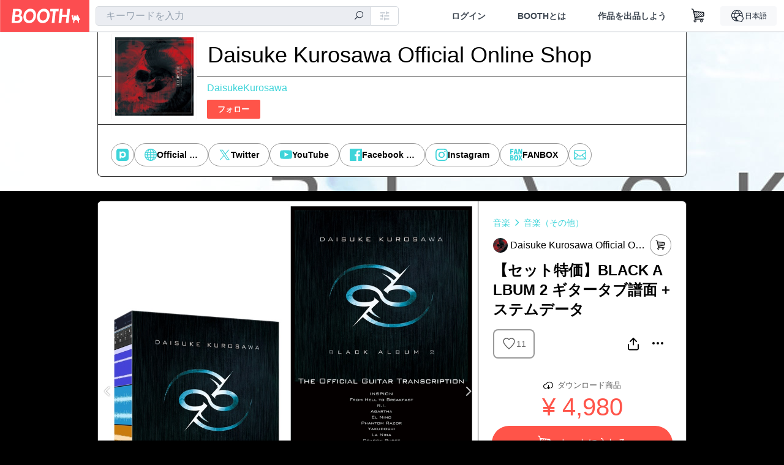

--- FILE ---
content_type: text/html; charset=utf-8
request_url: https://www.google.com/recaptcha/enterprise/anchor?ar=1&k=6LfF1dcZAAAAAOHQX8v16MX5SktDwmQINVD_6mBF&co=aHR0cHM6Ly9kLWt1cm9zYXdhLmJvb3RoLnBtOjQ0Mw..&hl=en&v=PoyoqOPhxBO7pBk68S4YbpHZ&size=invisible&anchor-ms=20000&execute-ms=30000&cb=lw5sv4qlf2eg
body_size: 48909
content:
<!DOCTYPE HTML><html dir="ltr" lang="en"><head><meta http-equiv="Content-Type" content="text/html; charset=UTF-8">
<meta http-equiv="X-UA-Compatible" content="IE=edge">
<title>reCAPTCHA</title>
<style type="text/css">
/* cyrillic-ext */
@font-face {
  font-family: 'Roboto';
  font-style: normal;
  font-weight: 400;
  font-stretch: 100%;
  src: url(//fonts.gstatic.com/s/roboto/v48/KFO7CnqEu92Fr1ME7kSn66aGLdTylUAMa3GUBHMdazTgWw.woff2) format('woff2');
  unicode-range: U+0460-052F, U+1C80-1C8A, U+20B4, U+2DE0-2DFF, U+A640-A69F, U+FE2E-FE2F;
}
/* cyrillic */
@font-face {
  font-family: 'Roboto';
  font-style: normal;
  font-weight: 400;
  font-stretch: 100%;
  src: url(//fonts.gstatic.com/s/roboto/v48/KFO7CnqEu92Fr1ME7kSn66aGLdTylUAMa3iUBHMdazTgWw.woff2) format('woff2');
  unicode-range: U+0301, U+0400-045F, U+0490-0491, U+04B0-04B1, U+2116;
}
/* greek-ext */
@font-face {
  font-family: 'Roboto';
  font-style: normal;
  font-weight: 400;
  font-stretch: 100%;
  src: url(//fonts.gstatic.com/s/roboto/v48/KFO7CnqEu92Fr1ME7kSn66aGLdTylUAMa3CUBHMdazTgWw.woff2) format('woff2');
  unicode-range: U+1F00-1FFF;
}
/* greek */
@font-face {
  font-family: 'Roboto';
  font-style: normal;
  font-weight: 400;
  font-stretch: 100%;
  src: url(//fonts.gstatic.com/s/roboto/v48/KFO7CnqEu92Fr1ME7kSn66aGLdTylUAMa3-UBHMdazTgWw.woff2) format('woff2');
  unicode-range: U+0370-0377, U+037A-037F, U+0384-038A, U+038C, U+038E-03A1, U+03A3-03FF;
}
/* math */
@font-face {
  font-family: 'Roboto';
  font-style: normal;
  font-weight: 400;
  font-stretch: 100%;
  src: url(//fonts.gstatic.com/s/roboto/v48/KFO7CnqEu92Fr1ME7kSn66aGLdTylUAMawCUBHMdazTgWw.woff2) format('woff2');
  unicode-range: U+0302-0303, U+0305, U+0307-0308, U+0310, U+0312, U+0315, U+031A, U+0326-0327, U+032C, U+032F-0330, U+0332-0333, U+0338, U+033A, U+0346, U+034D, U+0391-03A1, U+03A3-03A9, U+03B1-03C9, U+03D1, U+03D5-03D6, U+03F0-03F1, U+03F4-03F5, U+2016-2017, U+2034-2038, U+203C, U+2040, U+2043, U+2047, U+2050, U+2057, U+205F, U+2070-2071, U+2074-208E, U+2090-209C, U+20D0-20DC, U+20E1, U+20E5-20EF, U+2100-2112, U+2114-2115, U+2117-2121, U+2123-214F, U+2190, U+2192, U+2194-21AE, U+21B0-21E5, U+21F1-21F2, U+21F4-2211, U+2213-2214, U+2216-22FF, U+2308-230B, U+2310, U+2319, U+231C-2321, U+2336-237A, U+237C, U+2395, U+239B-23B7, U+23D0, U+23DC-23E1, U+2474-2475, U+25AF, U+25B3, U+25B7, U+25BD, U+25C1, U+25CA, U+25CC, U+25FB, U+266D-266F, U+27C0-27FF, U+2900-2AFF, U+2B0E-2B11, U+2B30-2B4C, U+2BFE, U+3030, U+FF5B, U+FF5D, U+1D400-1D7FF, U+1EE00-1EEFF;
}
/* symbols */
@font-face {
  font-family: 'Roboto';
  font-style: normal;
  font-weight: 400;
  font-stretch: 100%;
  src: url(//fonts.gstatic.com/s/roboto/v48/KFO7CnqEu92Fr1ME7kSn66aGLdTylUAMaxKUBHMdazTgWw.woff2) format('woff2');
  unicode-range: U+0001-000C, U+000E-001F, U+007F-009F, U+20DD-20E0, U+20E2-20E4, U+2150-218F, U+2190, U+2192, U+2194-2199, U+21AF, U+21E6-21F0, U+21F3, U+2218-2219, U+2299, U+22C4-22C6, U+2300-243F, U+2440-244A, U+2460-24FF, U+25A0-27BF, U+2800-28FF, U+2921-2922, U+2981, U+29BF, U+29EB, U+2B00-2BFF, U+4DC0-4DFF, U+FFF9-FFFB, U+10140-1018E, U+10190-1019C, U+101A0, U+101D0-101FD, U+102E0-102FB, U+10E60-10E7E, U+1D2C0-1D2D3, U+1D2E0-1D37F, U+1F000-1F0FF, U+1F100-1F1AD, U+1F1E6-1F1FF, U+1F30D-1F30F, U+1F315, U+1F31C, U+1F31E, U+1F320-1F32C, U+1F336, U+1F378, U+1F37D, U+1F382, U+1F393-1F39F, U+1F3A7-1F3A8, U+1F3AC-1F3AF, U+1F3C2, U+1F3C4-1F3C6, U+1F3CA-1F3CE, U+1F3D4-1F3E0, U+1F3ED, U+1F3F1-1F3F3, U+1F3F5-1F3F7, U+1F408, U+1F415, U+1F41F, U+1F426, U+1F43F, U+1F441-1F442, U+1F444, U+1F446-1F449, U+1F44C-1F44E, U+1F453, U+1F46A, U+1F47D, U+1F4A3, U+1F4B0, U+1F4B3, U+1F4B9, U+1F4BB, U+1F4BF, U+1F4C8-1F4CB, U+1F4D6, U+1F4DA, U+1F4DF, U+1F4E3-1F4E6, U+1F4EA-1F4ED, U+1F4F7, U+1F4F9-1F4FB, U+1F4FD-1F4FE, U+1F503, U+1F507-1F50B, U+1F50D, U+1F512-1F513, U+1F53E-1F54A, U+1F54F-1F5FA, U+1F610, U+1F650-1F67F, U+1F687, U+1F68D, U+1F691, U+1F694, U+1F698, U+1F6AD, U+1F6B2, U+1F6B9-1F6BA, U+1F6BC, U+1F6C6-1F6CF, U+1F6D3-1F6D7, U+1F6E0-1F6EA, U+1F6F0-1F6F3, U+1F6F7-1F6FC, U+1F700-1F7FF, U+1F800-1F80B, U+1F810-1F847, U+1F850-1F859, U+1F860-1F887, U+1F890-1F8AD, U+1F8B0-1F8BB, U+1F8C0-1F8C1, U+1F900-1F90B, U+1F93B, U+1F946, U+1F984, U+1F996, U+1F9E9, U+1FA00-1FA6F, U+1FA70-1FA7C, U+1FA80-1FA89, U+1FA8F-1FAC6, U+1FACE-1FADC, U+1FADF-1FAE9, U+1FAF0-1FAF8, U+1FB00-1FBFF;
}
/* vietnamese */
@font-face {
  font-family: 'Roboto';
  font-style: normal;
  font-weight: 400;
  font-stretch: 100%;
  src: url(//fonts.gstatic.com/s/roboto/v48/KFO7CnqEu92Fr1ME7kSn66aGLdTylUAMa3OUBHMdazTgWw.woff2) format('woff2');
  unicode-range: U+0102-0103, U+0110-0111, U+0128-0129, U+0168-0169, U+01A0-01A1, U+01AF-01B0, U+0300-0301, U+0303-0304, U+0308-0309, U+0323, U+0329, U+1EA0-1EF9, U+20AB;
}
/* latin-ext */
@font-face {
  font-family: 'Roboto';
  font-style: normal;
  font-weight: 400;
  font-stretch: 100%;
  src: url(//fonts.gstatic.com/s/roboto/v48/KFO7CnqEu92Fr1ME7kSn66aGLdTylUAMa3KUBHMdazTgWw.woff2) format('woff2');
  unicode-range: U+0100-02BA, U+02BD-02C5, U+02C7-02CC, U+02CE-02D7, U+02DD-02FF, U+0304, U+0308, U+0329, U+1D00-1DBF, U+1E00-1E9F, U+1EF2-1EFF, U+2020, U+20A0-20AB, U+20AD-20C0, U+2113, U+2C60-2C7F, U+A720-A7FF;
}
/* latin */
@font-face {
  font-family: 'Roboto';
  font-style: normal;
  font-weight: 400;
  font-stretch: 100%;
  src: url(//fonts.gstatic.com/s/roboto/v48/KFO7CnqEu92Fr1ME7kSn66aGLdTylUAMa3yUBHMdazQ.woff2) format('woff2');
  unicode-range: U+0000-00FF, U+0131, U+0152-0153, U+02BB-02BC, U+02C6, U+02DA, U+02DC, U+0304, U+0308, U+0329, U+2000-206F, U+20AC, U+2122, U+2191, U+2193, U+2212, U+2215, U+FEFF, U+FFFD;
}
/* cyrillic-ext */
@font-face {
  font-family: 'Roboto';
  font-style: normal;
  font-weight: 500;
  font-stretch: 100%;
  src: url(//fonts.gstatic.com/s/roboto/v48/KFO7CnqEu92Fr1ME7kSn66aGLdTylUAMa3GUBHMdazTgWw.woff2) format('woff2');
  unicode-range: U+0460-052F, U+1C80-1C8A, U+20B4, U+2DE0-2DFF, U+A640-A69F, U+FE2E-FE2F;
}
/* cyrillic */
@font-face {
  font-family: 'Roboto';
  font-style: normal;
  font-weight: 500;
  font-stretch: 100%;
  src: url(//fonts.gstatic.com/s/roboto/v48/KFO7CnqEu92Fr1ME7kSn66aGLdTylUAMa3iUBHMdazTgWw.woff2) format('woff2');
  unicode-range: U+0301, U+0400-045F, U+0490-0491, U+04B0-04B1, U+2116;
}
/* greek-ext */
@font-face {
  font-family: 'Roboto';
  font-style: normal;
  font-weight: 500;
  font-stretch: 100%;
  src: url(//fonts.gstatic.com/s/roboto/v48/KFO7CnqEu92Fr1ME7kSn66aGLdTylUAMa3CUBHMdazTgWw.woff2) format('woff2');
  unicode-range: U+1F00-1FFF;
}
/* greek */
@font-face {
  font-family: 'Roboto';
  font-style: normal;
  font-weight: 500;
  font-stretch: 100%;
  src: url(//fonts.gstatic.com/s/roboto/v48/KFO7CnqEu92Fr1ME7kSn66aGLdTylUAMa3-UBHMdazTgWw.woff2) format('woff2');
  unicode-range: U+0370-0377, U+037A-037F, U+0384-038A, U+038C, U+038E-03A1, U+03A3-03FF;
}
/* math */
@font-face {
  font-family: 'Roboto';
  font-style: normal;
  font-weight: 500;
  font-stretch: 100%;
  src: url(//fonts.gstatic.com/s/roboto/v48/KFO7CnqEu92Fr1ME7kSn66aGLdTylUAMawCUBHMdazTgWw.woff2) format('woff2');
  unicode-range: U+0302-0303, U+0305, U+0307-0308, U+0310, U+0312, U+0315, U+031A, U+0326-0327, U+032C, U+032F-0330, U+0332-0333, U+0338, U+033A, U+0346, U+034D, U+0391-03A1, U+03A3-03A9, U+03B1-03C9, U+03D1, U+03D5-03D6, U+03F0-03F1, U+03F4-03F5, U+2016-2017, U+2034-2038, U+203C, U+2040, U+2043, U+2047, U+2050, U+2057, U+205F, U+2070-2071, U+2074-208E, U+2090-209C, U+20D0-20DC, U+20E1, U+20E5-20EF, U+2100-2112, U+2114-2115, U+2117-2121, U+2123-214F, U+2190, U+2192, U+2194-21AE, U+21B0-21E5, U+21F1-21F2, U+21F4-2211, U+2213-2214, U+2216-22FF, U+2308-230B, U+2310, U+2319, U+231C-2321, U+2336-237A, U+237C, U+2395, U+239B-23B7, U+23D0, U+23DC-23E1, U+2474-2475, U+25AF, U+25B3, U+25B7, U+25BD, U+25C1, U+25CA, U+25CC, U+25FB, U+266D-266F, U+27C0-27FF, U+2900-2AFF, U+2B0E-2B11, U+2B30-2B4C, U+2BFE, U+3030, U+FF5B, U+FF5D, U+1D400-1D7FF, U+1EE00-1EEFF;
}
/* symbols */
@font-face {
  font-family: 'Roboto';
  font-style: normal;
  font-weight: 500;
  font-stretch: 100%;
  src: url(//fonts.gstatic.com/s/roboto/v48/KFO7CnqEu92Fr1ME7kSn66aGLdTylUAMaxKUBHMdazTgWw.woff2) format('woff2');
  unicode-range: U+0001-000C, U+000E-001F, U+007F-009F, U+20DD-20E0, U+20E2-20E4, U+2150-218F, U+2190, U+2192, U+2194-2199, U+21AF, U+21E6-21F0, U+21F3, U+2218-2219, U+2299, U+22C4-22C6, U+2300-243F, U+2440-244A, U+2460-24FF, U+25A0-27BF, U+2800-28FF, U+2921-2922, U+2981, U+29BF, U+29EB, U+2B00-2BFF, U+4DC0-4DFF, U+FFF9-FFFB, U+10140-1018E, U+10190-1019C, U+101A0, U+101D0-101FD, U+102E0-102FB, U+10E60-10E7E, U+1D2C0-1D2D3, U+1D2E0-1D37F, U+1F000-1F0FF, U+1F100-1F1AD, U+1F1E6-1F1FF, U+1F30D-1F30F, U+1F315, U+1F31C, U+1F31E, U+1F320-1F32C, U+1F336, U+1F378, U+1F37D, U+1F382, U+1F393-1F39F, U+1F3A7-1F3A8, U+1F3AC-1F3AF, U+1F3C2, U+1F3C4-1F3C6, U+1F3CA-1F3CE, U+1F3D4-1F3E0, U+1F3ED, U+1F3F1-1F3F3, U+1F3F5-1F3F7, U+1F408, U+1F415, U+1F41F, U+1F426, U+1F43F, U+1F441-1F442, U+1F444, U+1F446-1F449, U+1F44C-1F44E, U+1F453, U+1F46A, U+1F47D, U+1F4A3, U+1F4B0, U+1F4B3, U+1F4B9, U+1F4BB, U+1F4BF, U+1F4C8-1F4CB, U+1F4D6, U+1F4DA, U+1F4DF, U+1F4E3-1F4E6, U+1F4EA-1F4ED, U+1F4F7, U+1F4F9-1F4FB, U+1F4FD-1F4FE, U+1F503, U+1F507-1F50B, U+1F50D, U+1F512-1F513, U+1F53E-1F54A, U+1F54F-1F5FA, U+1F610, U+1F650-1F67F, U+1F687, U+1F68D, U+1F691, U+1F694, U+1F698, U+1F6AD, U+1F6B2, U+1F6B9-1F6BA, U+1F6BC, U+1F6C6-1F6CF, U+1F6D3-1F6D7, U+1F6E0-1F6EA, U+1F6F0-1F6F3, U+1F6F7-1F6FC, U+1F700-1F7FF, U+1F800-1F80B, U+1F810-1F847, U+1F850-1F859, U+1F860-1F887, U+1F890-1F8AD, U+1F8B0-1F8BB, U+1F8C0-1F8C1, U+1F900-1F90B, U+1F93B, U+1F946, U+1F984, U+1F996, U+1F9E9, U+1FA00-1FA6F, U+1FA70-1FA7C, U+1FA80-1FA89, U+1FA8F-1FAC6, U+1FACE-1FADC, U+1FADF-1FAE9, U+1FAF0-1FAF8, U+1FB00-1FBFF;
}
/* vietnamese */
@font-face {
  font-family: 'Roboto';
  font-style: normal;
  font-weight: 500;
  font-stretch: 100%;
  src: url(//fonts.gstatic.com/s/roboto/v48/KFO7CnqEu92Fr1ME7kSn66aGLdTylUAMa3OUBHMdazTgWw.woff2) format('woff2');
  unicode-range: U+0102-0103, U+0110-0111, U+0128-0129, U+0168-0169, U+01A0-01A1, U+01AF-01B0, U+0300-0301, U+0303-0304, U+0308-0309, U+0323, U+0329, U+1EA0-1EF9, U+20AB;
}
/* latin-ext */
@font-face {
  font-family: 'Roboto';
  font-style: normal;
  font-weight: 500;
  font-stretch: 100%;
  src: url(//fonts.gstatic.com/s/roboto/v48/KFO7CnqEu92Fr1ME7kSn66aGLdTylUAMa3KUBHMdazTgWw.woff2) format('woff2');
  unicode-range: U+0100-02BA, U+02BD-02C5, U+02C7-02CC, U+02CE-02D7, U+02DD-02FF, U+0304, U+0308, U+0329, U+1D00-1DBF, U+1E00-1E9F, U+1EF2-1EFF, U+2020, U+20A0-20AB, U+20AD-20C0, U+2113, U+2C60-2C7F, U+A720-A7FF;
}
/* latin */
@font-face {
  font-family: 'Roboto';
  font-style: normal;
  font-weight: 500;
  font-stretch: 100%;
  src: url(//fonts.gstatic.com/s/roboto/v48/KFO7CnqEu92Fr1ME7kSn66aGLdTylUAMa3yUBHMdazQ.woff2) format('woff2');
  unicode-range: U+0000-00FF, U+0131, U+0152-0153, U+02BB-02BC, U+02C6, U+02DA, U+02DC, U+0304, U+0308, U+0329, U+2000-206F, U+20AC, U+2122, U+2191, U+2193, U+2212, U+2215, U+FEFF, U+FFFD;
}
/* cyrillic-ext */
@font-face {
  font-family: 'Roboto';
  font-style: normal;
  font-weight: 900;
  font-stretch: 100%;
  src: url(//fonts.gstatic.com/s/roboto/v48/KFO7CnqEu92Fr1ME7kSn66aGLdTylUAMa3GUBHMdazTgWw.woff2) format('woff2');
  unicode-range: U+0460-052F, U+1C80-1C8A, U+20B4, U+2DE0-2DFF, U+A640-A69F, U+FE2E-FE2F;
}
/* cyrillic */
@font-face {
  font-family: 'Roboto';
  font-style: normal;
  font-weight: 900;
  font-stretch: 100%;
  src: url(//fonts.gstatic.com/s/roboto/v48/KFO7CnqEu92Fr1ME7kSn66aGLdTylUAMa3iUBHMdazTgWw.woff2) format('woff2');
  unicode-range: U+0301, U+0400-045F, U+0490-0491, U+04B0-04B1, U+2116;
}
/* greek-ext */
@font-face {
  font-family: 'Roboto';
  font-style: normal;
  font-weight: 900;
  font-stretch: 100%;
  src: url(//fonts.gstatic.com/s/roboto/v48/KFO7CnqEu92Fr1ME7kSn66aGLdTylUAMa3CUBHMdazTgWw.woff2) format('woff2');
  unicode-range: U+1F00-1FFF;
}
/* greek */
@font-face {
  font-family: 'Roboto';
  font-style: normal;
  font-weight: 900;
  font-stretch: 100%;
  src: url(//fonts.gstatic.com/s/roboto/v48/KFO7CnqEu92Fr1ME7kSn66aGLdTylUAMa3-UBHMdazTgWw.woff2) format('woff2');
  unicode-range: U+0370-0377, U+037A-037F, U+0384-038A, U+038C, U+038E-03A1, U+03A3-03FF;
}
/* math */
@font-face {
  font-family: 'Roboto';
  font-style: normal;
  font-weight: 900;
  font-stretch: 100%;
  src: url(//fonts.gstatic.com/s/roboto/v48/KFO7CnqEu92Fr1ME7kSn66aGLdTylUAMawCUBHMdazTgWw.woff2) format('woff2');
  unicode-range: U+0302-0303, U+0305, U+0307-0308, U+0310, U+0312, U+0315, U+031A, U+0326-0327, U+032C, U+032F-0330, U+0332-0333, U+0338, U+033A, U+0346, U+034D, U+0391-03A1, U+03A3-03A9, U+03B1-03C9, U+03D1, U+03D5-03D6, U+03F0-03F1, U+03F4-03F5, U+2016-2017, U+2034-2038, U+203C, U+2040, U+2043, U+2047, U+2050, U+2057, U+205F, U+2070-2071, U+2074-208E, U+2090-209C, U+20D0-20DC, U+20E1, U+20E5-20EF, U+2100-2112, U+2114-2115, U+2117-2121, U+2123-214F, U+2190, U+2192, U+2194-21AE, U+21B0-21E5, U+21F1-21F2, U+21F4-2211, U+2213-2214, U+2216-22FF, U+2308-230B, U+2310, U+2319, U+231C-2321, U+2336-237A, U+237C, U+2395, U+239B-23B7, U+23D0, U+23DC-23E1, U+2474-2475, U+25AF, U+25B3, U+25B7, U+25BD, U+25C1, U+25CA, U+25CC, U+25FB, U+266D-266F, U+27C0-27FF, U+2900-2AFF, U+2B0E-2B11, U+2B30-2B4C, U+2BFE, U+3030, U+FF5B, U+FF5D, U+1D400-1D7FF, U+1EE00-1EEFF;
}
/* symbols */
@font-face {
  font-family: 'Roboto';
  font-style: normal;
  font-weight: 900;
  font-stretch: 100%;
  src: url(//fonts.gstatic.com/s/roboto/v48/KFO7CnqEu92Fr1ME7kSn66aGLdTylUAMaxKUBHMdazTgWw.woff2) format('woff2');
  unicode-range: U+0001-000C, U+000E-001F, U+007F-009F, U+20DD-20E0, U+20E2-20E4, U+2150-218F, U+2190, U+2192, U+2194-2199, U+21AF, U+21E6-21F0, U+21F3, U+2218-2219, U+2299, U+22C4-22C6, U+2300-243F, U+2440-244A, U+2460-24FF, U+25A0-27BF, U+2800-28FF, U+2921-2922, U+2981, U+29BF, U+29EB, U+2B00-2BFF, U+4DC0-4DFF, U+FFF9-FFFB, U+10140-1018E, U+10190-1019C, U+101A0, U+101D0-101FD, U+102E0-102FB, U+10E60-10E7E, U+1D2C0-1D2D3, U+1D2E0-1D37F, U+1F000-1F0FF, U+1F100-1F1AD, U+1F1E6-1F1FF, U+1F30D-1F30F, U+1F315, U+1F31C, U+1F31E, U+1F320-1F32C, U+1F336, U+1F378, U+1F37D, U+1F382, U+1F393-1F39F, U+1F3A7-1F3A8, U+1F3AC-1F3AF, U+1F3C2, U+1F3C4-1F3C6, U+1F3CA-1F3CE, U+1F3D4-1F3E0, U+1F3ED, U+1F3F1-1F3F3, U+1F3F5-1F3F7, U+1F408, U+1F415, U+1F41F, U+1F426, U+1F43F, U+1F441-1F442, U+1F444, U+1F446-1F449, U+1F44C-1F44E, U+1F453, U+1F46A, U+1F47D, U+1F4A3, U+1F4B0, U+1F4B3, U+1F4B9, U+1F4BB, U+1F4BF, U+1F4C8-1F4CB, U+1F4D6, U+1F4DA, U+1F4DF, U+1F4E3-1F4E6, U+1F4EA-1F4ED, U+1F4F7, U+1F4F9-1F4FB, U+1F4FD-1F4FE, U+1F503, U+1F507-1F50B, U+1F50D, U+1F512-1F513, U+1F53E-1F54A, U+1F54F-1F5FA, U+1F610, U+1F650-1F67F, U+1F687, U+1F68D, U+1F691, U+1F694, U+1F698, U+1F6AD, U+1F6B2, U+1F6B9-1F6BA, U+1F6BC, U+1F6C6-1F6CF, U+1F6D3-1F6D7, U+1F6E0-1F6EA, U+1F6F0-1F6F3, U+1F6F7-1F6FC, U+1F700-1F7FF, U+1F800-1F80B, U+1F810-1F847, U+1F850-1F859, U+1F860-1F887, U+1F890-1F8AD, U+1F8B0-1F8BB, U+1F8C0-1F8C1, U+1F900-1F90B, U+1F93B, U+1F946, U+1F984, U+1F996, U+1F9E9, U+1FA00-1FA6F, U+1FA70-1FA7C, U+1FA80-1FA89, U+1FA8F-1FAC6, U+1FACE-1FADC, U+1FADF-1FAE9, U+1FAF0-1FAF8, U+1FB00-1FBFF;
}
/* vietnamese */
@font-face {
  font-family: 'Roboto';
  font-style: normal;
  font-weight: 900;
  font-stretch: 100%;
  src: url(//fonts.gstatic.com/s/roboto/v48/KFO7CnqEu92Fr1ME7kSn66aGLdTylUAMa3OUBHMdazTgWw.woff2) format('woff2');
  unicode-range: U+0102-0103, U+0110-0111, U+0128-0129, U+0168-0169, U+01A0-01A1, U+01AF-01B0, U+0300-0301, U+0303-0304, U+0308-0309, U+0323, U+0329, U+1EA0-1EF9, U+20AB;
}
/* latin-ext */
@font-face {
  font-family: 'Roboto';
  font-style: normal;
  font-weight: 900;
  font-stretch: 100%;
  src: url(//fonts.gstatic.com/s/roboto/v48/KFO7CnqEu92Fr1ME7kSn66aGLdTylUAMa3KUBHMdazTgWw.woff2) format('woff2');
  unicode-range: U+0100-02BA, U+02BD-02C5, U+02C7-02CC, U+02CE-02D7, U+02DD-02FF, U+0304, U+0308, U+0329, U+1D00-1DBF, U+1E00-1E9F, U+1EF2-1EFF, U+2020, U+20A0-20AB, U+20AD-20C0, U+2113, U+2C60-2C7F, U+A720-A7FF;
}
/* latin */
@font-face {
  font-family: 'Roboto';
  font-style: normal;
  font-weight: 900;
  font-stretch: 100%;
  src: url(//fonts.gstatic.com/s/roboto/v48/KFO7CnqEu92Fr1ME7kSn66aGLdTylUAMa3yUBHMdazQ.woff2) format('woff2');
  unicode-range: U+0000-00FF, U+0131, U+0152-0153, U+02BB-02BC, U+02C6, U+02DA, U+02DC, U+0304, U+0308, U+0329, U+2000-206F, U+20AC, U+2122, U+2191, U+2193, U+2212, U+2215, U+FEFF, U+FFFD;
}

</style>
<link rel="stylesheet" type="text/css" href="https://www.gstatic.com/recaptcha/releases/PoyoqOPhxBO7pBk68S4YbpHZ/styles__ltr.css">
<script nonce="pEg8KUU0Y4hvoRe_bSQCCw" type="text/javascript">window['__recaptcha_api'] = 'https://www.google.com/recaptcha/enterprise/';</script>
<script type="text/javascript" src="https://www.gstatic.com/recaptcha/releases/PoyoqOPhxBO7pBk68S4YbpHZ/recaptcha__en.js" nonce="pEg8KUU0Y4hvoRe_bSQCCw">
      
    </script></head>
<body><div id="rc-anchor-alert" class="rc-anchor-alert"></div>
<input type="hidden" id="recaptcha-token" value="[base64]">
<script type="text/javascript" nonce="pEg8KUU0Y4hvoRe_bSQCCw">
      recaptcha.anchor.Main.init("[\x22ainput\x22,[\x22bgdata\x22,\x22\x22,\[base64]/[base64]/[base64]/[base64]/[base64]/[base64]/[base64]/[base64]/[base64]/[base64]\\u003d\x22,\[base64]\\u003d\\u003d\x22,\x22wrITw5FBw6PDkn/DvHLDqWPDqsKSJS7DosKewoPDr1UmwrgwL8KjwpJPL8KucMONw63Cu8OWNSHDpMKPw4VCw7pKw4TCghd/Y3fDl8O2w6vCljdRV8OCwofCqcKFaAHDvsO3w7NlQsOsw5c3DsKpw5kSEsKtWSLCksKsKsOPUUjDr29cwrslc3nChcKKwq3DnsOowprDjMORfkIWwrjDj8K5wrk1VHTDlMOCfkPDucOYVUDDu8O2w4QERsO5ccKEwp0LWX/DqsKzw7PDthbCh8KCw5rCl1rDqsKewqYvTVdeEk4mwpbDj8O3aw7DqhETZcOGw69qw4cqw6dRImnCh8OZO17CrMKBEcOHw7bDvRFYw7/CrERlwqZhwqjDqxfDjsOAwrFEGcKzwoHDrcOZw7vCnMKhwop5BwXDsBlWa8O+wrnCg8K4w6PDgMKEw6jCh8KoPcOaSHvCssOkwqwiG0Z8AcOlIH/CvMK0wpLCi8OMS8KjwrvDqEXDkMKGwojDtFd2w7XChsK7MsOfHMOWVHdgCMKnTi1vJirClXV9w6VgPwlFC8OIw4/Di1nDu1TDs8OzGMOGRMOWwqfCtMKAwrfCkCcuw6JKw70admccwoXDt8KrN3gJSsOdwr5JQcKnwrPChTDDlsKRFcKTeMK3QMKLWcK8w5xXwrJcw48Pw645wosLeR3DkxfCg3xFw7Atw7Y8PC/Cn8KrwoLCrsOYL3TDqSPDn8KlwrjClzhVw7rDjMKqK8KdZcO0wqzDpV12wpfCqC/DpsOSwpTCtsKeFMKyBAc1w5DColFIwogvwq9WO1FWbHPDhMORwrRBdhxLw6/Cgh/DijDDgywmPnVuLQAqwo50w4fCu8Oowp3Cn8KGT8Olw5cWwp0fwrEUwr3DksOJwq/DrMKhPsKnMDs1Wm5KX8Ojw71fw7Mhwqc6wrDCvjw+bGJ+d8KLOMK7SlzCicOiYG52wo/CocOHwpXCnHHDlU3ClMOxwpvCgMKbw5M/wpjDkcOOw5rCvQV2OMKuwrjDrcKvw6QqeMO5w7nCocOAwoAYHsO9Ei/CqU8ywq/Ck8OBLHbDnz1Ww6hhZCpIZ3jChMO6UjMDw4FCwoMoVS5Namg0w5jDoMKKwq9vwoYYFnUPRcKIPBhCI8KzwpPCvMKnWMO4WcOkw4rCtMKgHMObEsKCw7cLwroNwqrCmMKnw4QFwo5qw7jDscKDI8KKbcKBVwzDoMKNw6AIGkXCosOpDm3DrwDDu3LCqX0Pbz/[base64]/CsgDCnMO9bcK5wqk4WgHDl8KNPEA2w67CvcOfw7LClsK8UsOKwpluGEvCrcOjPy1nw6/DmE/[base64]/[base64]/wqDCn3xiBMOkw4DChMOKwo7DkDPCp8Odwo7DosOjdcOzwoXDnMOHK8KowpTDksOhw7gyGMO2wq49wpXCjBRswrcZw4k8wpAiAinCnyZzw5NLaMOnTsOje8KXw45YCsKkfMOxw4LDicOlZMKfw7fCmRMoNA3Ds2rDmT7CtcKawpN2wqMywoMDAsKswopiw7dOD2bCkMO/[base64]/DpsOrwrQqOW3CjMKEJFZ/NUbDvcKTw6k4w6h7OcKrUUDCoHo5CcKHw4rDkA1VOkMWw4LDiAo8wqF1wojClXjDpAZtMcKeCX3CgsK1w68UUSDDuiDCgjxLwrPDm8Kla8OXw6xSw4jCosKAM1ogPcONw4DCicKLRMO9UhLDlmMqacKtw6HCnhBQw5gUwpU4X3XDtcOQcgPDgnVYT8O/w6ksSmbCl3nDiMKdw5nDoC7CnMKHw6xzwojDhSBuAF83NXh/w7UFw4XCvA/CvQrDv2Z2w5FJDFQmEDTDucOIGsOcw64sDy5pSz7DtcKbbkVMa0kBQsOZesKZBRRWYS7Ck8ODfsKDPG1qSjJ6ZjwUw6LDnRlvLcKaworClwXCqyR6w5spwoMaOEkqw5vCrnfCu2vDtsK4w71Ow64WVMOkw5sAwpfChMKHHH3DicO3YcKHOcKTw7/DjcORw6HCuWjDl2IDJwnCrwpePUvCksOSw7cWwrrDu8KxwrTDgSAHwpo7HmXDjAAIwqLDoxPDq05RwqvDgGPDtD/[base64]/DosO/wrnDrF/DgMO0wpPCj8KFbhNZfUHDuGbChMObDSDDsT3DhwPDqcOrw7MYwqRZw6LCnsKWw5zCncKFVjzDrcKQw79yLiJuwqkINMOHN8KjYsKkwq1Uwq/DtcOow5BzCMKAwonDtw8hwrTCicO8Z8KxwowfKcOOTsKSJsKpd8O7w7zDpXPDnsKsKcOEBxXCrDLDh1g2w5t/w4DDr2nCm3DCq8OPTMOzbQzDgcOSD8KvesOvGwPDg8OxwpnDmncMAcOjNsKEw4TDuBvDt8O5wo/[base64]/CuEbCownDisOPBGM4w4B8wqbCvALDthcuw7N0AiANesK4LsOHwpLCk8KhekfDvsKdc8O7wrgKUMKFw5Avw7rDtTNeXMKPVCRsasKrwqFLw5DChifCt3QPF3zClcKfwpMHwqXConLCisKMwpAMw7lKBAjCtwRMwqPCs8KhMsKHw71zw6JJe8OlU281w6zCs1DDusO/w6o0VU4JQEXCnFrCqTNBwq/Dr0DCksOKdwTCpcKQXDnCvMKqEwdPw4XDk8KIw7DDucO1CGspcsKmw71WNXd9wo8cKsORW8Okw6FSVMKHLwMJX8OiJsKyw6bCvMO5wpgSNcKYJkjDk8OjIULDscKmw77CjjrDvsOEBwtST8ONw5DDkVkow4bCosOOXsOcw4x/OcOyQ1XCnsOxwrDCrQDDhQF1wpJWaWt0w5HCrQdMwp1Bw7rCpMKvw4rDvsO9FhYrwrZuwrJwIsKmImXDmwjCrwl8wqzCpMKgB8O1aWwRw7BNwqPCn0gcbAZfFzp5w4fCmsORFMKJw7PCn8Kucw58G2xcTULCplDDmsOlKn/CpMONS8KwEMOIw688w5YswovCvn9rG8OXwo95C8O8wprCuMKPCcKwBUvCtcO5FlXCg8OIEcKJw5DDqmDDisOAw6/DiEbChDfCpVLDixYpwq0owoI7VMOawrszW1NewqLDkx/Cs8OIYcKrO3fDu8KEw5bCs3sPwo0se8K3w5U8w5gfAMKWXcK8wr9VOHEiHMOfw79vVsKaw4TCiMO3IMKfO8OiwrPCt3QqEQAqw6ZrdHrDiD3DmHV5w4/DnRkEJcKAw6TDncKqw4Eiw5XDmlcaCcKeD8KkwqFEwqzDvsO2wojChsKSw6LCnsKaamjCtAJZb8KER316b8KMF8KxwrvCmMOQbRTCsFXDnQDDhxBIwot5w4IcOMOTwqnDo3hVJV19w6ARPi8cwrHCiFlaw6oMw7NMwpBxLcODSHIUwo/Di3rDnsONwrjCh8KGwr1lf3fCoF8fwrLCs8O5wq9ywqEmwrnCoX3Di2rDnsOjU8KCw6sbbD4rYsOvesKDdhlpe19TeMOKDcK/XMOOw7l1CwUtwqLCqsOkYsO6NMOKwqvCmMK7w6rCk2XDkVtFVsOCWMK9HMOhCsOFKcKiw5l8wpZGwo7CmMOEbStCUsKMw7jCnHbDgXV+FcKxMXspE1LDjUMoHGPDujDDpcOow7nCqVsmwqXCrVslbnpUdsOowq4Yw4tcw6NUA0fCsVklwrlOZ0/CgC/[base64]/w4pDf8Otw5HCn8KWwo/CknfCplV+U1YlcsKUJMKcbsOdd8KIwrdbw71Iw50PcsODw61KJsOYKFV5dcOEwrwjw5jCmykwcy1uw751wqvCiD9OwpXCu8OjFTU6J8OvBHvCskrCjcOTV8O1HRDDqnTCt8KEXsKuw79SworCv8KTC03CtcKsT1NrwoteaxTDnlzDkibDjn/[base64]/w7bDosOrwovDjiVDw4BmFcO4w7DDvQnDj8OuNcOWw5Bfw6UDw41ewqp9fVbDjm4vw4VpRcOMw4U6HsK6Z8OZHiJdw4DDmifCsX/Ch17DuEjCqVbCgW4mAnvCsG/DsBJnaMO6w5kVwrIsw5sMwpsRwoJGasKhAgTDvnZsMcKBw6sCRyplw7FSPsKUw7FNw6bCrcOgwqtqJsOnwo1dHcKuwrHDjsKlwrXCoB5Vw4PCoC4PWMKPMsKcTMOgw6lHwrYvw6tUZn3DuMO6I2/CqcKDDk9ww63CkRcie3DDmsOZw6UGw6gMEBAvL8OLwqrDtmbDs8OMZMKvVMKACcOTPnDChMOAw6/DtwgDw5zCvMKcwrzCvm9Vw7TDk8O8wrFww4Q4w4bDpWFHAF7CscKWXcOyw5wAw6zDuj7DsVkGwqQtw4bCjmPCnxl3M8K7BHTDg8ONGE/DuRc3KsKEwovCkMKXeMKwfkVTw6FPBMKGw4PCh8KAw5XCh8Kjdw4iwpLCqHl3F8K5w5/CmUMfKSrDoMK3wqMLw5HDo3xoIMKVwrHCp3/DhFJMwo7Ds8O5w4TDu8ONw5tgWsOTcAMNCMO5FloSaQ11w67DpSNBwpdIwp8Vw5XDhQNpwr7CoDIWwrdwwodcUyHDjMKKwqZtw7hjYSRfwqpFw7PCncKhGzJJLkbDkETClcKhwpfDkWMuw6EZw4XDjm/DhsKMw7zCnWV2w7VEw4MnXMKkwq3CtjjDkXw4SERjwrPCimrDmzbClVwqwrTCqTDDrhgPw658w6/[base64]/CrcKaw4zCnDzCoH5USMOqw547DkvCo8Kgw6PCrMOswp3Cp1bCnsOfw4fDohrDpMKtw6TCnMK8w7VpEAVWMMO4wrwZwplHLsOzHTY2XsO1JUPDtcKJBMKHw6bCgxnCjTtnZk5twofCji4CU23Cq8K8bzrDkMOFw7dnNW/ChA/DksOnw7MLw6LDq8ONcgnDnsKAw6oPccKswqXDqMKlaAorTVbCgHIIw45xIMK+BMOLwqMuwqEuw6HCqMKVCMK9w6NywqnCncOFwp4vw4TCjU/[base64]/[base64]/wqXCv8Ohw71iQg3DjBzDtCnCo8KibMKswoQWwrrDhcOWASDCrSfCrXbCiBjClsO6R8OHVsKad3bDiMO9wpbCn8O1eMO3w7DDu8OoDMKIIsOsesKQw69hFcOIFMO6w7/CiMKIwrsowqNWwqIPw78Uw7PDjMKcw5nCtMKPZgUCIg9uc1Mwwqcfw6HDqsOBw57CqGfClcOTQjZmwpBqCmt4w5p2anfDuj/CjXExwphqw4ZXwqlawp5EwpDDs1FpUcOWw6DDqzhcwqvCjkvDpcKSYsKZw5/[base64]/w4DCjcKvIMOZwq/DtcOxw556w73CgsKYw40awo3ClcO3w658w5jCvDITwqrCksKEw6l7w68Mw7UcHsOVUDjDq1vDs8KHwocDwo3Dh8O7fF/CvMKwwpHCrksiF8Kjw49VwpjCq8K+U8KpNGLCg3fCvF3DiV94C8K5TQnCnMOzwpVFwrQjRcOGwoDCpjXDssOGbmvCrHl4KsK+c8OaFmXCggPClF/[base64]/Dm07Dq03Diz7Cs8Ovw7p5w5TDp8K5wrbCkDRPfMKLwqHDj8Kowp48EFzCvsORw6ZKWcKiw7/[base64]/DrXfDty8HZ8OMw7LDucOEwqTCqRdaBMOUPG0fw6Jmw6TDiivCmsKkw4cpw7HDlcOlZMOVT8K5VMKYdcOrw4goKMOBCEMjZcKUw4PCvsOgwp3Ch8Khw5jCvMOyMmtGDmTCpcO/Sm5kUjIgWDt6w6nCsMKtMRXCrMOnGXHCmldmwrgyw5XCi8KQw5dYCcOhwp4Tfj7Cl8OLw6dcOz3DryRow6jCscOYw6/[base64]/CsGIXPcKVw6DDpQN2w7h/[base64]/KTIyw5LDq8ONLMOmUD8jwq9sXMKVwq1gNBdnw6nDmcO9w50RclfCh8OXO8O+wofCh8Khw6HDiXvCjsKwAjnDng3Dm0vDpQwpLsKRwoPDuhLCmXwJWRPDsRppw7/[base64]/CoFnDtzDDjMODLxBgwrUrGVFebsOHwrtyAwDCnsKUwqwdw4/[base64]/woLDv8KBw67DhjZ1w43DvcOPwoPCsitPZsOxwr1Yw4ZcPcOPfFvCpcOZYsKYIkbDj8KTwqZVw5JYBcOew7DCkCYBwpHDjcOQID7CsCczw5NVwrHDvsOEwoYTwoTClgANw4Unw58IbHXCk8OsCsOiCsOdNcKCXsK9IGN2VwFZbS/CpMOkwo7CsHNOwps6wrLDusOTUMKHwo/CsQlGwrE6e0vDhi/[base64]/DgcOowq3CsEZJLsOYSVA2w5PDn8K9HMO+ZcOAwqVUwq/[base64]/[base64]/[base64]/Cux3DssKcw5p5BXrCmMK/wrHDtENyfcOcw5fDqcKaXDPDssOPwrJnCWx6w5Y3w67Dm8KMIMOIw5fCmcKuw50Ww5AbwrsKw6nDosKpUMOBTVvCksKfcko8bVXCvjlZNyfCq8KpEsO0wqcvw6h7w4tDw57Cq8KLwpM5w5rCjsKfw79Aw4fDi8OYwrQDO8O+K8OtYMOCFXpVLhTClMKzMsK6w4/Dg8KMw6jCq2puwo3CsH4oN1vCh1/DsXjCgcO0YzrCs8KTES8fw7LCkMK2wpF8U8KNw5klw4QMw74XFjkzcsKtwrBMwo3ChV/DvsOOAwrDuRbDk8KCwq16YEhPHAXCpcOqAsK6ZsK7C8Ozw50BwpnDsMO2BMO8wrVqNcOnMV7DiRlHwo7Cl8OXw69Qw57CocKbw6QaVcK/OsKYPcK/KMKyLXTDjTF/w5Vuwp/DpxFXwozCtcKrwoDDtwYOVcOLw5IWSho2w5Ziw7t3CMKDOMOXw5vCrTRoQcODOELDkUc3w6l9HFXCo8KBw4Z4w7LChsK/[base64]/CmcOIH8KpI8OmHijDlS3CusOHCMKJNl9dw7rDt8OwdcObwpkxNcKaI2jCrsO5w5zClFfCvDdew7nCj8O7w5kfTFxACMKWGDfCnCnCmkMHwpTDjcOuw7XDtgbDvnNuJwRRHMKOwq4rGMOqw4tkwrFTHMK6wpfDucORw5UEw4/CnCFiCQ/[base64]/[base64]/DgsKAeFPDtEXDiHspw6fCssK1E8KZwodHw7J8wpXCk8OvVsO2LVnCk8KGwo/ChCrCj1fDmsOyw75VBsO6a11BRMKsBcK2DsKzbRYjEsKuwqgHEGTCpMOeXsOcw70uwp0rd1JTw48cwpTDv8O6W8KJwp8ww5PCpsKhwqvDl0l5aMKqwqTDl2nDq8O/w68pw5x7wq7CucO2w5zDjmpKw5U8woJ9w4HCs0HChX1fGFZVDsOVwrwKQsO4w6nDk3/CscOPw7NPecOpVmjDpcKNADsXTQ8qw7hlwptGdXvDgsOrdm/DiMKZMnYswopLLcOjw7/[base64]/ChjzCiR1NZsOLFSp8B8Okw5oUw6Iww53DrsOwCjUkw5jDmRPDtcKOSBJUw4DCmhLCpsOcwrrDhHzChik9EUnDoSkxBMKcwqHCjDHDiMOlGz/CiR1MPWdfWMKrcWPCo8Kkw4FDwq4dw4x8LsKlwr3DosOOwqXDtnrDm04ZOcOjZsO8EmLCjcKPZD4hdcOyWmtwEy/ClcOiwrHDsyjDj8Kvw68QwpohwpYYwqQDTn7CpMOXGsKgMcOxWcOyesKEw6AQw5BqLDYfZxEvw5rDvBzDlyAMw7rCj8O+PX43HVXCoMOIBQ8nAsKlABPCkcKvIQQ1wphhwp3CpcOkfRbDmDLDtMOBwrPCnsKyKEnCuFbDqzzCk8O4HW/DohgFBRnCtjEZw7DDpsOvAi/DjhQdw7fCrMKtw6zCi8K+Rnx3eRM2CMKCwrkjCMO1Gjhgw705w6TCsjHDm8Onw6wHSz0Zwo5lw69aw67DkEvDr8O1w7kiwpVyw7nDm04OOWbDuR/CvEJXEic+T8KCwo5oH8OUwpnCn8KdDMO4woPCpcOvDFNzODbDl8ORw6kdIzbCokE/KntbEMOyVn/ChcKOwq5DcRNPMDzDgsKdJsK+MMK1wp3DjcOeCGXDi07Do0Ynw7XDmcKBIGvCk3VaXWLCgAoNw4l5CcONIGTDqiXDmsONZzs2O2LCuD4Lw45CckUgwrNbwqomVEnDpcKnwqzCl25/RsKJO8KjfsOvT3MhHcK0LMKswoE5w4zCgWBEcjfDqzweAsOSPmFVOw0AMWMFCTrDo07DlEzDtwILwpJbw6xTb8OxAHIRK8Ktw7rCqcKLw5/Cv1h4w7oXbMOgf8OkYE/CikpxwqNQaUrDmAbCkcOSw5LCh0hRcyTDuxRlZ8KXwpJYMCNcfT4Tcm0UK0nClCnCkMKGUm7CkirDvkfCiCLDoUzDoRjCsm/DuMO9CsKCEnHDhcODX2VVB15yQjrCvU01VRdZMMOfw5zCusKUO8O9JsOvbcKSUzxUeUt6wpfCgMO2eh98w6zCoAbCucOwwoDCq1nCgHlGw5lbwr54IcKjwrjChEYxwrfCg0bCosKqdcOow7AaS8KxCw8+AcKGw5s/[base64]/Q2hpIBLDoMOpL8Kkw64mK8K8wr7CrmrCkcKXMcKeLh3CkBlbwpLCtDvCsSsvaMK1wqTDsyjCoMOfJ8KfbEsYRsOww4coHB/CjCTCtFFOO8OaTMO7wpbDu37DuMOCQhjDhinCmFoZesKFw5nCgQfCgkrDkFrDjBHDq27CqUVaAjvCh8KeAsO1wovCucOhVCgSwqbDjMOcwo8wWiUMMsKQw4NVKMO4w61Nw77CscKUAHkewr3CqyYOwrvCh19Mwq0/wppaMnjCq8OJw7PChsKFVSnCp1rCv8ONDcOzwoA5SGHDlVnDlXkFF8OZw6hvUMOPP1XCvHbDk0RUw4oSMU/Dr8KuwqoswrbDhVvDj1ZwLyZnOsO0QxsEw7E4FMOZw5VCw4dWTB1zw4ISw4zCmcOIKsOrw6XCtjPDjnMPRkXDtcKDdy1Pw5TDriDClMKIw4ctYQrCm8OpDD3DrMOzXEV8QMKnUsKhwrMXeELDscOyw5vDkxPChMOGS8KHbMKQXsO/TSg6LcKWwqTDqE0ywoMQWHvDsgnDlCvCp8OtFAEdw57DkMKYwrHCp8O+wrETwpoOw60Lw5BuwqY/wqfDncKUw655wrtEbXbCnsK3wrUBwrFpw5NdIcOCPsKTw4XCisOlw4M5JlfDg8O8w73ChX7Ds8Khw5jCl8KNwrMiTMOCbcKPdMO1csKSwqgVRMOMbiN0wofDnT8fw6xow57CjDbDosOJX8OUI33DgMOYw5vCmhVIw6s/CkB4w5dcWcOjGcOEw7A1J0Qkw55jGxjDukZpb8OCcQMxa8Ojw4PCrQZNW8KQU8KLbsOrNTPDuV3ChMODwprDg8OpwqTDrcObFMKHwoJaE8K/w6A6w6TCkX43w5dww77DqnHDtTU0RMOTAsOpDCE2wpdZfsKGNMK6f1tFIEjDjzvDjnLDgBnDl8OYS8O3w4nCulN9wpY4TcK7FwfCjcOlw7Z8QXtBw7Ifw4ZoSsOOwptLDknDsmcgwqhEwoICeFkuw4/DjcOEeXHClSnDucK8acKCSMOWPhY4a8Ohw4HDosKZwrdTGMKuw7NQURU/[base64]/DhsOdIsKZI8Kjw77Cn8KaLkbDlsOcw73Djj0MwrhEw5nCrsKWNMKmLcOwEQg5wrBMZsK6NS4Iw6/[base64]/w73Dn8O7NcO/[base64]/CjFN4BmEiwo7DilXCo8O1w45tw51bw7HDt8KwwrUZejrChsKBwqwtwr5DwoTCr8KGw4LDoW5Qcw9+w6hTI3EnQyrDpMK+w6ltS2kVJ0c4wrvCiU3DrXnDvTHCuhLCs8K0RGkAw4XDuFxdw7/CjcKYCzvDmMORLMKSwop1ZsKKw6xXHADDtVjDv1fDpmBxwp1Rw7gdX8KDw7s/wrtHCj18w6/CtBnCn0Q9w4A7ZivCucOKbGgtwqsifcO4Z8OMwqfDl8K5V01gwps0w7ImFcKaw4Q7CMKhw4NPQcKnwqhqSsOjwoMjAcKMCcOkBMKkHsOQdMOtYhLCicKwwqVpwrDDvnnCqGPCnsOmwqk8fnEND1jCgcOowovDjVPDl8Kdc8K9RSgBXcKHwp1BLcOIwpMcH8O/wrBpbsOyGMOfw4kNKMK3BsOtwr7Ch2h9w5cFWmDDtEjDkcKhwozDlE4nMzjCu8OCwrY+wo/[base64]/wrTDpQ82wr5TaMKSa8O0wqnCp8KnwpLCgWQ8wqpZwo/CnsOUwr/CrmbDgcO1S8Ktw6bCsXF/[base64]/MMOmw4jDoGdMw6F5TTA8dHHDrsKLw4ZIIcO/MMOsM8O5GsK6wrPCrxMwwpPCvcOKM8K7w41XEsOxcx1IAm95wqVMwpJVJsKhD2TDqkYhNMO+wpfDtcKDw7gZLS/DtcOVV2ZjKMKowrrCn8K1w6rCnsOIwq3DlcOfw73CgUx0MsK8wo9kJn4hw6/DngbDmsOaw5fDmcOIS8OEwpHCvMKWwqnCqC1AwqsoasObwoFCwolww7DDvsOVSVPCqXLCvC5awrQ1EsODwr/DvsK9YcOPw4DCksKUw7xPTSDDoMKKw4zCvcO+YUHCuVpywpDDghAtw4zDjFfCkF4dWHJ6GsOyJkFuWlDCvnvCqcOQw7PCu8OIBxLCnmHCtU40fzPDkcOawrNhwoxUw69qwr1HUxjCjyXDrcOdWcO2PMKzag0awpjCp0QSw6XCs3jCgsO5QcOqSV/ClMO5wpLDs8KOw5ghwpfCisOQwpHCum5Fwr4pakfDlcKRwpfCusKgclQAGx9Bwr8dcMOQwpZoG8KOw6nDicO6w6HDnsKtw4EUw6nDnsOgwrlfwotew5PChjALCsK4SWM3wr/DrMOuw61Bw5x6wqHDgTE0RsOnNMO/KmQOO2kwBlU+eyXCjB7DsSjCpsKSwqUNwp7DjMOZdDMYbgtDw4p1LsOaw7DDssOqwoQqIMKOw5FzcMOgwqZdRMOHDTfCj8KNaWPDqcOLDxwBC8OawqdzWiI0CnDCt8K3WxUtcTfCuUBtw7/CpC5NwqHCpyHDgztaw7XDkcOIPDHDhMOsYMKcwrNCWcOew6Ngw4tPwpvCncOXwqEAXSfDpsOoC3M8wqnCvhZqNcOuHyXDmGkTSVbDnMKhZUDCkcOtw6t9wojChMKgBMOjWCPDvsOoDHxzHnMAXcOWHlsQwoIlWcKLwqPCmU0/c1LDrlrCqxRYCMKxwo1wJkwfRULCu8Osw5xNLMKsRMOSXTZywpB+w67CkRzCisK6w7vDicOHw5TDhjgUwqvCt1ctwoTDrMKnHcOUw5HCvsKXVmfDhcK4Y8KJAsKCw5R7B8OsVUDDq8OYLj/DgMONwo7DmMOcEsKLw5fDjG7ChcOETcKowp4tBADDkMOAL8K+woV4wohhw5I5DcKzXm51wp9zw6sECMKnw4DDl0sGV8OYfwV2wrLDrsOCwpI/w6c+w6I2wrvDmsKiTcOmK8O+wqxTwobCgmTDg8OMMmg3bMOuEcO6cl9WBG/[base64]/wp1Swr3Cox5oO8OVwqrCsxF+wpHCqcOGABViw4F7wpbCk8KHwrk3GcKHwpodwq7Dr8O/BsK0AsO3w4w5Ex3DocOUw7JkLzfDnXPCiQE3w4fCimZswpDDmcOPNsKFJhE0wqjDh8KnD2fDoMKQIUrDq23DkDXCrAEmWcO3PcK6RMKfw6Nrw7cbw7jDi8OIworDuxvDlMOnwp4Uw7/DvnPDoQ1nBR0NGhrCo8OewpoaHsKiwo5Xw7FUwptBXsOkwrLCjMK5cDR6IsOJw4pMw5LCkXsbG8ODf0zChsOSN8K1JcO4w5Nzw48Rb8KfbMOkCsKUw4zDmMOxw6zCjsOzegbCjMO1wrh6w6TDlnFzwp9ww7HDgSEAwp/ChWpgwo7DkcKzNU4GRMKyw7RACVDDoXnCjcKewqMXwpfCuH7CqMK3w40qYgkQwqoGw6bCmMKHfcKlwonDs8K/w7Aiw7rCu8Obwqo0MsKiwro4wpfCigERKgYZw7PDq3giw6jCtMKJLcOFwroZFsOZXMOmw48WwrTDmsK/wqfCjxHCllnDkxXCgRbCi8O7CkPCtcOkwoYzfXXCm23CpWfCkCzDjQ5YwpTCksKyeQIyw5V9w57Dl8KXw4g/ScKzCsKlw44zwqlDdcKiw4nCkcOyw6ZjdsKrSRPCth/[base64]/Dp27CpMO3eTTCgm7CjTkmG8ORw7fDmsOvw49Nw4A9w79YZMODQMK1SMKmwpEKesODwpMMLSnCm8K6dsK7wprCnMOIDMKKfwHCrFAXw7RyYWLCoXclecKnw77DsD7DsBNccsOSHHrDj3fDg8OkNsOmwoLDvA53JMOSZcK+wrIww4TDoSnDr0YKwrbDtMKsaMOJJMK/w75Ew4hAZMO7CHU7w68mUzvDuMKNwqJeE8OTw43CgFBZccObwpHDo8OUw5rDoVIZTsKsCcKHwrAZPE0Ow7wTwqLDjMKewrIWdizCghrDrsOYw452wq99wqnCswJJBMOvUUttw5jDhEfDosO/w7ZhwrjCosKyMW1CIMOgwqvDvcOmecKAwqI4woITwoRzEcOIwrLCmcOdw4XDgcO3wqdxUcKzOT/DhQhmwp1lwrlkGsOdDyZnQRLCssK6EjMPHmUhwqUNwpvClhzCnXZAwqM/LsOZYcOqwocRXsOdDzpHwoXChcKdV8O6wrnDl2VxNcKzw4HDncObXy7Di8OUX8ORw6jDjsKTIcObT8OFwofDkGgxw4M6wrDCpE8aT8KTYx5rw77ClibCqcOVXcOoTcO/w73CtsO5c8KZwofDrMOpwrdNWFAlw5/[base64]/CvxFxMBnClFPDt8OZw51SAwDCjHDDhsOLwrUxwqDDqCHDrwADw4jCgX/CisKROhgJRTbCvybChMOgwr3Ch8OuSGrCsl/DvMOKc8Ouw6/ClhZgw7UzAcOVMxFiLMO5w4Yew7LDl2VgNcKQGB4Lw7bDoMO5wq3DjcKGwqHCrcKWw6kgPsKGwq1Kwq/DtMKWG08qw53DhcKfwqPCmMKYQcKTw7MsdVZiwpo9wpx8GGJGwrMsLsKdwoUzVwbCoT0hQ2jCrcOawpTDnMK0wp8dLW/DoQ3ClDzCh8O4ATDDgwvCocO+w718woXDqsKERsK9wqMSHShew5TDicKpZkVhG8ObIsO1LVzDisO4wpdAOsOENAgNw6rChMO6Y8ONw7zColPCuVoGRDIPLknDiMKvwqXCtwUwOcO4T8OUw57DvcOydMOdw54YCsOpwp8qwoVzwpfCrMO5BcKgwovDo8K5AMOZw7/Di8Oswp3DnlzDtg9GwqhMA8KtwrDCssKvM8KTw6nDpsOQJzl6w4/DkMOJBcKPUcKIwr4jRcOhFsKyw69Fb8K2ejRDwrrCtcOZFh8uC8KLwqzDgw1ceQ7Ch8OfJ8OjHyxXBTXDl8KhFGBlP2JsOcOmAwDDp8OmFsOCb8O7wqLCrsO4WQTCrmZIw7nDrsOHwpbCgsKHXU/[base64]/CrChtYAJfLwLCjcKUUVkVwqghW8Ojw6ZvbsOlF8Kew4bDninDlsOPw4XCl198woTDihbDjsKCZMK0w4LChRVmw51OHMOHwpdVAkvDuWZEbsODwp/[base64]/CnMKCSzw5GFrDs8Ohw5lLw6nDicO8w6LDrcOwwrvChnfCmkI1JHdSw6jCosOQERXDo8OOwpJFwrPCnsOFwqnCkMODwq3CpsOMwqjCq8KsO8OTaMK9wr/CgXt8w5XCmS82f8OSBgtmIMO7woVwwqxIw6/DnsOaLGJSw6ssTsO5wpdfwr7CiUHCg1rCjVkiwpvCpGx1w51QbRTCq3nDt8KgN8Oje2s0WMKqf8OVM0vCtTTCicKvI0vDjsOFwqHDvghYdsOYR8OVw7YFKMOcw5LCujM0wp3CkMKfZCzCrS/CuMKWwpbDoQDDjxc9VsKRLg3DjHjDq8OXw5ocZcKFbBUIasKaw7bCvwLDm8KYIMO8w6LDrsKNwqc+RS3CgBvDuj4zw4t3wpLDgMKNw43Cu8KIw5bDhhpSUsKwc3QFM3fCuHt7woLDs2/DsxHCmcOyw7dJw4dab8OEZsKcH8KSw6ttHyPDmMKWwpZTGcO5AxXCmcK1wqHCoMO2fDjCgxAZRMK0w6HCn33CoXnChSTCp8KuNcO7w7d/JcObfQ0aNcO6w5TDucKcw4RnXmPDlsOOw6nCuUbDrS7Dk38YJsOmD8O6woPCu8OuwrDCrivDqsKzFcKjKGvDhcKBwpV7ak7DvATDicK9ZFp2w4tfw41Sw5dSw4TCpcOtOsOHw6vDocO/[base64]/LC5Sw4B2SC7Dg8KzA8Kkw6bCt8KfH8OrGizDgiLCtsK5Gh/ClsK/[base64]/DmS3CuFPDv8OzdMOzX2YndkLDnsKHanjDhcOgw6bDt8OgAiEuw6fDpgnDicK+w7Q6w788FsOMZsK2YMOpNBPDvh7CpcOSGR09w4Mtw7hHwqXDoQgcYHBqLcOQw6FYf3HCgMKcBcKdGMKNw6NCw6PDrSXCn0fCkHjDncKKPsKjAHdnPRNFecKvL8OwBMOlGGsAw7/Cr3HDvsOeecKKwo3Ci8OmwrRnUsKfwoDCvQPCscKMwq3ClAh1wpR+wqjCocKjw5XDjlvDmxMEwrHCp8KMw74YwoPDvREVwrjCiVxlJ8OHHsOCw6VLw5NJw77Cs8KJHiZ4wq11wqjCgW/Dn03CtHnDnGYNw759cMK+UGDDhT8Xen5XZsKEwprCqxdow4/Cv8K7w5LDjlBhEHMPw4jCtW7DjkA7LD5kWcKxwoo0U8O2w6jDtDsSKsOgwprCsMKES8O/A8KNwqRDcsKoJS0pRMOOw4HChcOPwoVgw5UNb2rCvirDi8OVw7DDi8OREwBcWTRcCw/[base64]/YD/CgmxwL8Kcw4ktwrV2wqTCv8KywqTCg8KSGcORbxfDu8OdwqrCpFlXwqY1SsKJw51SX8O9HG/DsFjCkhIEEcKVe2PDuMKew6jCvhPDkTzCusKzY0hJwojCsA3CgFPCkA8rCcKoesKpAkjCocObwrXCoMK6Ii7Cm1NpHMOtCMKWwrknwq/[base64]/[base64]/[base64]/CuFXDvMO3wrl5F8KLJlfCpg/DvcOIw6DDusKkXDXCq8OUEWfCgnMJfMOgwpbDuMKpw74ONw1zR1bCtMKgw74gQMOTQFPDpMKHYEHCicOVw7hnDMKtAcKqccKiH8KKwqZjwozCoQwnw75Pw6nDuTBAwoTCkj8EwqjDgiROTMO7wqZ/[base64]/Dl8KjZcO4IcKGwplpw4trexTDoMOawojCkCRJI0zCmMK7S8KAw6sIwqnChUMaTsOyZcOqe3PCuxFfHlLCuVjDm8O/[base64]/DvcKEH8KPwpTDqlgTBsOiwqPCvcKjA1AFwqLCsMOLbMOIwoXDnCfDj1Afc8KmwqHDmsOKcMKBwq9aw5UKOmrCqMK1DDFjI0DCk3HDuMKyw7nCicOLw7XCtcOvSsKawp3DuRrDmC/DhW4UwpvDrsK+SsK0D8KVQHouwr8rwogHajPDrCltwoLCpA7ChUxYwrLDgwHCuGkHw7nDhEEow4o9w4jCvyjDozIdw7DCuEI1CH9yfn/Dhz85DcOrUl/DuMOWRcOPwoVGOMKbwrHCo8Ocw4fCixPCjFYlLwUUN1kGw7rDrRVFS0jCnUlcwrLCvMOcw6tnE8Ogw4rDrHwyXcKqNGnDiyfCnHw1w4jClsOwGyxrw7/ClQvDr8ObEsK7w7otw6ZBw7BaDMOnP8KhwonDgsKOHnMqw4bDmMOUwqQaesK5w5bCqy/CrsOgw4gqwpDDuMKawqXCp8Kaw6HDnsKow4d2w5zDrcK9U2Y6EsKBwrTDi8Oww7kPOCcZwrZ9Bm3DoiDCoMO0w5XCrsKxd8K0VFzDvH90w4oYw6tGwpzChjnDqsOdejDDpB/DgcK/wr/DrxPDgl/CrsO5wqFHaB3CtXRvwrVKw6lyw5hDLcKOKgBVwqHDnMKOw7rCgCnCjBnCuFrCiGHCoBF/WcO7HFdQPMOcwqDDlzUww63CoBHDoMKJJsKLdVvDlcK+w4/CuCTClUYgw4/DiRAOT1ITwqFNMcOOOMKiw7TCtnrCgnbCm8OPUsKaP0BXUj4Ew6/Dv8Kxwr3Cp19uehLDiTYgFcOhUj1qYzfDo0PDhQY0wqsZwop+O8KRwoJHwpZfwrdHK8O0fWBuOiHCsA/CtGoKBBMxRUHDrsK8w5Jow6vDgcOQwo0swpTCt8KSFyx7wqLCnyfChnVOW8OVY8KFwrTCh8KMwrDCnsOZSU7DrMO/ZjPDiBBHQ0J+wrJrwqYRw4XCo8KmwobCkcKOwrMBbC7DlWMRwqvCisK+aCNsw5QGw6YGw7nDjMKOw5PDssO1PQVzwrcvwolpSyrCpcKYw4YpwpZmwopFRR7Dt8KoCAk+LhPClsKDHsOEwqPDi8O9UsKdw48rGsKEwqIOwpPDssKtcE1wwqExw7VnwqUYw4/DtsKYFcKewqx/YSjCmDA1wpE9LgUUwoNww73DgMK7w6XDv8KOw4hUwpV/PQLDlsKywo7Cqz7CtMO2McK/[base64]/wp/DjMOUHlHCgUxwwpQAw4tcLcObUAguCcKacGDDhDBowr4rwq/CucOsf8K1M8OnwoNVw4rCtcKnT8KgVsOqa8KaK1gKwoTCosKeBSXCuk3DgMKdQUIlWzYWIQHCn8OxFsKBw4RYMsKGw4FaM2TCoD/Cj0jChHLCncO1URvDnsOfHsK5w40PacKIPjLCmMKKayEcfMKMNShyw6RbQ8KCWQnDksOowoTCvgBncsOBRlEfw7AWw73CrMOmBMOicMKEw6YewrzCnsKEwqHDlWICDcOUwpxBwqPDhGQxw6XDtw/[base64]/DnXQ8OmhVRg3CuWHDmicnwpMyMFnCvBfCoUZZIsKmw53DhHbDlsOiZXZcw4doYH1mw5jDiMO8w4ohwoVDw5tmwrzCojMpXmjCoHNwYcKJEcKewq/DgDjDgC3ChxgwS8KFwqJsVCLClcODw4LCvinCkMOww47Dl0drXhrDmhDDvsKxwqd4w6XCs3djwpjDt1c7w6zCm1UWEcKJRcOhCsOIwpxtw5vDlcO9C1jDsDnDkhzCkW/Ct2jCh37CnSvCqsK2WsKmZcKbAsKma0fCs11MwqnCkkYDFHo7AyzDjFPCqDDCi8OVcR13wpBww6lEw7/Dk8KGfFk0wq/CgMK0wq/Cl8KewrvDrMKkZ3TCthcoJMKvw4XDhF0Dw69RV2vDtDlaw53Cl8KCdR/DuMKTf8OuwofDhBcrbsOfwrfChGdhHcOOwpcPwpFKwrLDvzTDiGAMTMOTwrgrw5A4wrVveMOiQBTDvcK2w5kIQ8KMfcKAB1/Dt8K8DU4+w6wdwo7CtsKMcnLCj8KNbcOre8OjTcOTVsO7FMOswp3Cmyl7wo5gW8OLLcKzw49Mw5ZeVsOhR8K8VcKgN8Kcw4spO03CkGTDqMKnwoXDssOzb8KJw57DpcKrw5xHL8O/DsOgw68swpArw5V+wop+woPDisOVw5PDjgFWQMK1YcKPw6dLwoDChMKmw5Y9eCBAw77DgGJxJSrCmGJAOsOew7p7wr/CmxBTwoPCujfCk8O8wqXDvsKNw7HCjsKvwpdwXsO4OgvCqsKRAMK/[base64]/[base64]/Z2c5wp/ChMKbX8KgYAY2WcO+w6oYIsO6ccOWw4skOmEdc8O/QcKywpBeT8OXdsOpw61dw4TDoQ/DkMOnwonClDrDnMO2E1/CgsKUFcK2OMOVw4vDjSYtL8OzwrzDosKaCcOOwrsTw5HCtSY+w5o3S8KmwpbCvMKqRMORZlrChG0wayROaR/CmF7Cq8KfZ0kZwonCiXwuwo/CssKDw7HDo8KuGmzCpXfDjwbDtDEXfsOFdhg5wp/Dj8O2M8ObRj8sYcO+w78+w5zCmMOzUMKuKnzDrDvDvMKnCcOTXsKuw7IMwqPCjwlwGcKKw6AQw5pfwrYCwoFiw5oXw6DDuMKrVGXCkXJ+UwbCiVDChUENWiIfwoIsw6rDi8ORwrMsCcKtN1FmLcOJD8K2T8KuwoJpwq5WScO4IUJrwpPDicO7wp7DsBBsVX/CuwRlOMKtNWjCjXvDtGbCusKUUcObwpXCrcO9WsO9X0HCicKMwphBw6AaRMOQwoLCtgXCrcO6SwdOw5NCwpXDgEHDkjrCuSJcwrZEISHCksOtwqDDosKmT8OqwqHCgSXDkh54YgDCuBIqcF9TwpHChcO/F8K5w7cZw5rCuHzDrsO9OF/CucOqw5bChwILw6hYwqHCkk7DlMODwoohwrggKhnDlzXCu8KBw60yw7zCuMKHwobCpcKnDgoawoLDmTpJCHDCvcKdN8O/MMKNwqZOAsKcDMKXwq0gLVdZODxmw4TDgkPCvmYsNMO6ZEHCkMKMKGzDvsK7O8OEw45+RmfCjxVuWBDDmHJEwotqwpXDh0QVw5Y4fcK1TH42H8OHw6Ykwp5raDBgBsKsw5EQYMKdUcKMZ8OUQDrDvMOFw455w67DusKEw7XDj8OwEiXDhcKVO8O/asKjW2HCngnCosO5wozCkcOUwph7wrzDv8KAw6zDo8O8AXAsSMOowopKw6bDnHp2VjrDlmMWYsOYw6rDjsOuw4w9UsK0KMO8TcOFw7/DpAwTHMOcw7bCr1HDgcOU\x22],null,[\x22conf\x22,null,\x226LfF1dcZAAAAAOHQX8v16MX5SktDwmQINVD_6mBF\x22,0,null,null,null,1,[21,125,63,73,95,87,41,43,42,83,102,105,109,121],[1017145,855],0,null,null,null,null,0,1,0,null,700,1,null,0,\[base64]/76lBhnEnQkZnOKMAhmv8xEZ\x22,0,0,null,null,1,null,0,0,null,null,null,0],\x22https://d-kurosawa.booth.pm:443\x22,null,[3,1,1],null,null,null,1,3600,[\x22https://www.google.com/intl/en/policies/privacy/\x22,\x22https://www.google.com/intl/en/policies/terms/\x22],\x22HgXpsllxVyHXypP9Ki6iEy+qcegsWX/zswRa0f8TD+s\\u003d\x22,1,0,null,1,1768728772880,0,0,[139,81,147,164,2],null,[85,99,178],\x22RC-0zr5xv6yduyvrQ\x22,null,null,null,null,null,\x220dAFcWeA5a4thiS9fBdE-erqG3ljhLwq1TTAwMrTFx9gwXNUVXpoyEsZfdv6OGmYzMrXGuYD5l0U8Z845cwn27PjHD55v0XTtY6A\x22,1768811572771]");
    </script></body></html>

--- FILE ---
content_type: application/javascript
request_url: https://asset.booth.pm/assets/07af559ccacba18e8c19.js
body_size: 1396
content:
try{let e="undefined"!=typeof window?window:"undefined"!=typeof global?global:"undefined"!=typeof globalThis?globalThis:"undefined"!=typeof self?self:{},t=(new e.Error).stack;t&&(e._sentryDebugIds=e._sentryDebugIds||{},e._sentryDebugIds[t]="2dfca2af-acb5-4580-b503-972e06ebdf76",e._sentryDebugIdIdentifier="sentry-dbid-2dfca2af-acb5-4580-b503-972e06ebdf76")}catch(e){}{let e="undefined"!=typeof window?window:"undefined"!=typeof global?global:"undefined"!=typeof globalThis?globalThis:"undefined"!=typeof self?self:{};e._sentryModuleMetadata=e._sentryModuleMetadata||{},e._sentryModuleMetadata[(new e.Error).stack]=Object.assign({},e._sentryModuleMetadata[(new e.Error).stack],{"_sentryBundlerPluginAppKey:booth.pm":!0})}(self.webpackChunk=self.webpackChunk||[]).push([[824],{50824(e,t,n){n.r(t),n.d(t,{ShopFollowButton:()=>h,default:()=>w});var o=n(69580),r=n(13886),l=n.n(r),s=n(36336),a=n(47900),c=n(52624),i=n(62265),u=n(98910),d=n(80061),f=n(47401);function p(e,t,n){return t in e?Object.defineProperty(e,t,{value:n,enumerable:!0,configurable:!0,writable:!0}):e[t]=n,e}function b(e){for(var t=1;t<arguments.length;t++){var n=null!=arguments[t]?arguments[t]:{},o=Object.keys(n);"function"==typeof Object.getOwnPropertySymbols&&(o=o.concat(Object.getOwnPropertySymbols(n).filter((function(e){return Object.getOwnPropertyDescriptor(n,e).enumerable})))),o.forEach((function(t){p(e,t,n[t])}))}return e}function y(e,t){return t=null!=t?t:{},Object.getOwnPropertyDescriptors?Object.defineProperties(e,Object.getOwnPropertyDescriptors(t)):function(e,t){var n=Object.keys(e);if(Object.getOwnPropertySymbols){var o=Object.getOwnPropertySymbols(e);t&&(o=o.filter((function(t){return Object.getOwnPropertyDescriptor(e,t).enumerable}))),n.push.apply(n,o)}return n}(Object(t)).forEach((function(n){Object.defineProperty(e,n,Object.getOwnPropertyDescriptor(t,n))})),e}const h=e=>{let{shop:t,gaParams:n}=e;const{t:r}=(0,a.s9)(),{fetch:p}=(0,c.st)(),{userSignedIn:h}=(0,i.p)(),{shopTheme:w}=(0,d.r)(),[g,O]=(0,s.useState)(null),m=(0,s.useMemo)((()=>{var e;return(0,c.K5)("/follow/{shopId}",{shopId:null!==(e=null==t?void 0:t.shopId)&&void 0!==e?e:""})}),[null==t?void 0:t.shopId]),j=(0,s.useCallback)((e=>{if(!n||!g)return;const t="from ".concat(n.from," to ").concat(e),o=g.subdomain;(0,f.so)(t,o,e),(0,f.BG)({productList:t})}),[g,n]),P=(0,s.useCallback)((()=>{(async()=>{g&&(await p(m,{method:"post"}),O(y(b({},g),{isFollow:!0})),j("follow"))})()}),[g,j,p,m]),k=(0,s.useCallback)((()=>{(async()=>{g&&(await p(m,{method:"delete"}),O(y(b({},g),{isFollow:!1})),j("unfollow"))})()}),[g,j,p,m]),v=(0,s.useCallback)((()=>{j("follow")}),[j]);return(0,s.useEffect)((()=>{O(t)}),[t]),g?h?g.isFollow?(0,o.jsxs)("button",{className:l()("btn","small-dense","unfollow-action",w.border.price,w.background.contents,w.text.price),onClick:k,children:[(0,o.jsx)("i",{className:l()("icon-check-circle","s-1x")}),(0,o.jsx)("span",{className:"align-middle",children:r("shop.unfollow")})]}):(0,o.jsxs)("button",{className:l()("btn","small-dense","follow-action",w.background.price,w.text.contents),onClick:P,children:[(0,o.jsx)("i",{className:l()("icon-plus","s-1x")}),(0,o.jsx)("span",{className:"align-middle",children:r("shop.follow")})]}):(0,o.jsx)(u.N,{className:l()("btn","small","u-px-sp-600","follow-action",w.background.price,w.text.contents),href:m,method:"post",onClick:v,children:(0,o.jsx)("span",{children:r("shop.follow")})}):null},w=()=>{const[e,t]=(0,s.useState)(null),[n,r]=(0,s.useState)(null),l=(0,s.useRef)(null);return(0,s.useEffect)((()=>{var e;if(!l.current)return;const n=l.current.parentElement;if(!n)return;const o={shop:{subdomain:null!==(a=(s=n).dataset.subdomain)&&void 0!==a?a:"",shopId:(null!==(c=s.dataset.followPath)&&void 0!==c?c:"").split("/")[2],isFollow:"isFollowing"in s.dataset},ga:{from:null!==(i=s.dataset.gaFrom)&&void 0!==i?i:""}};var s,a,c,i,u;t(y(b({},o.shop),{shopId:null!==(u=null===(e=o.shop)||void 0===e?void 0:e.shopId)&&void 0!==u?u:""})),r(o.ga)}),[]),(0,o.jsx)("div",{ref:l,children:(0,o.jsx)(h,{shop:e,gaParams:n})})}},98910(e,t,n){n.d(t,{N:()=>s});var o=n(69580);function r(e,t,n){return t in e?Object.defineProperty(e,t,{value:n,enumerable:!0,configurable:!0,writable:!0}):e[t]=n,e}function l(e,t){return t=null!=t?t:{},Object.getOwnPropertyDescriptors?Object.defineProperties(e,Object.getOwnPropertyDescriptors(t)):function(e,t){var n=Object.keys(e);if(Object.getOwnPropertySymbols){var o=Object.getOwnPropertySymbols(e);t&&(o=o.filter((function(t){return Object.getOwnPropertyDescriptor(e,t).enumerable}))),n.push.apply(n,o)}return n}(Object(t)).forEach((function(n){Object.defineProperty(e,n,Object.getOwnPropertyDescriptor(t,n))})),e}const s=e=>{let{blank:t=!1,children:n,className:s,href:a,method:c,id:i,onClick:u}=e;return(0,o.jsx)("a",l(function(e){for(var t=1;t<arguments.length;t++){var n=null!=arguments[t]?arguments[t]:{},o=Object.keys(n);"function"==typeof Object.getOwnPropertySymbols&&(o=o.concat(Object.getOwnPropertySymbols(n).filter((function(e){return Object.getOwnPropertyDescriptor(n,e).enumerable})))),o.forEach((function(t){r(e,t,n[t])}))}return e}({id:i,className:s,"data-method":c||void 0},t?{rel:"noopener noreferrer",target:"_blank"}:{}),{href:a,onClick:u,children:null!=n?n:a}))}}}]);

--- FILE ---
content_type: image/svg+xml
request_url: https://asset.booth.pm/assets/5b446ecea71e182e66b7.svg
body_size: 231
content:
<svg fill="none" height="24" viewBox="0 0 24 24" width="24" xmlns="http://www.w3.org/2000/svg" xmlns:xlink="http://www.w3.org/1999/xlink"><clipPath id="a"><path d="m0 0h24v24h-24z"/></clipPath><g clip-path="url(#a)"><path d="m22.6754-.00000024h-21.35083c-.731615 0-1.32457.59295224-1.32457 1.32457024v21.35073c0 .7316.592955 1.3247 1.32457 1.3247h11.49463v-9.2941h-3.12771v-3.6221h3.12771v-2.67114c0-3.09983 1.8932-4.78777 4.6586-4.78777 1.3246 0 2.4631.09855 2.7948.14261v3.23957l-1.9179.0009c-1.5039 0-1.7951.71462-1.7951 1.7633v2.31253h3.5867l-.4669 3.6221h-3.1198v9.2941h6.1158c.7316 0 1.3246-.5931 1.3246-1.3247v-21.35073c0-.731618-.593-1.32457024-1.3246-1.32457024z" fill="currentColor"/></g></svg>


--- FILE ---
content_type: image/svg+xml
request_url: https://asset.booth.pm/assets/d13e3e5a0451791e16d7.svg
body_size: 1237
content:
<svg fill="none" height="24" viewBox="0 0 24 24" width="24" xmlns="http://www.w3.org/2000/svg" xmlns:xlink="http://www.w3.org/1999/xlink"><clipPath id="a"><path d="m0 0h24v24h-24z"/></clipPath><g clip-path="url(#a)"><path clip-rule="evenodd" d="m12 0c-3.25855 0-3.66764.0141818-4.94727.072-1.27746.058909-2.14909.261818-2.91273.558546-.80089.300974-1.52649.773044-2.12618 1.383274-.61023.59969-1.0823 1.32529-1.383274 2.12618-.296728.76364-.499637 1.63527-.558546 2.91273-.0578182 1.27963-.072 1.68872-.072 4.94727 0 3.2585.0141818 3.6676.072 4.9473.058909 1.2774.261818 2.1491.558546 2.9127.300974.8009.773044 1.5265 1.383274 2.1262.59969.6102 1.32529 1.0823 2.12618 1.3833.76364.2967 1.63527.4996 2.91273.5585 1.27963.0578 1.68872.072 4.94727.072 3.2585 0 3.6676-.0142 4.9473-.072 1.2774-.0589 2.1491-.2618 2.9127-.5585.8009-.301 1.5265-.7731 2.1262-1.3833.6102-.5997 1.0823-1.3253 1.3833-2.1262.2967-.7636.4996-1.6353.5585-2.9127.0578-1.2797.072-1.6888.072-4.9473 0-3.25855-.0142-3.66764-.072-4.94727-.0589-1.27746-.2618-2.14909-.5585-2.91273-.301-.80089-.7731-1.52649-1.3833-2.12618-.5997-.61023-1.3253-1.0823-2.1262-1.383274-.7636-.296728-1.6353-.499637-2.9127-.558546-1.2797-.0578182-1.6888-.072-4.9473-.072zm0 2.16218c3.204 0 3.5836.012 4.8491.06982 1.1694.05345 1.8054.24873 2.2287.41345.5597.21819.96.47782 1.3789.89782.42.42.6808.81928.8978 1.38.1637.42218.36 1.05819.4135 2.22764.0578 1.26545.0698 1.64509.0698 4.84909s-.012 3.5836-.0698 4.8491c-.0535 1.1694-.2487 1.8054-.4135 2.2287-.2181.5597-.4778.96-.8978 1.3789-.3868.3985-.858.7053-1.3789.8978-.4233.1637-1.0582.36-2.2287.4135-1.2655.0578-1.6451.0698-4.8491.0698s-3.58364-.012-4.84909-.0698c-1.16945-.0535-1.80546-.2487-2.22764-.4135-.56072-.2181-.96-.4778-1.38-.8978-.39847-.3868-.70526-.858-.89782-1.3789-.16363-.4233-.36-1.0582-.41345-2.2287-.05782-1.2655-.06982-1.6451-.06982-4.8491s.012-3.58364.06982-4.84909c.05345-1.16945.24873-1.80546.41345-2.22764.21819-.56072.47782-.96.89782-1.38.38713-.39864.85869-.70543 1.38-.89782.42218-.16363 1.05819-.36 2.22764-.41345 1.26545-.05782 1.64509-.06982 4.84909-.06982zm6.4058 4.872c.3819 0 .7482-.15171 1.0183-.42176.27-.27006.4217-.63633.4217-1.01824s-.1517-.74818-.4217-1.01823c-.2701-.27005-.6364-.42177-1.0183-.42177s-.7482.15172-1.0182.42177c-.2701.27005-.4218.63632-.4218 1.01823s.1517.74818.4218 1.01824c.27.27005.6363.42176 1.0182.42176zm-6.4058-1.19673c-.8161-.01085-1.6262.14051-2.38336.44531-.75713.30479-1.44617.75695-2.02712 1.33022-.58095.57328-1.04224 1.25624-1.35708 2.00925-.31485.75297-.47698 1.56107-.47698 2.37727 0 .8161.16213 1.6242.47698 2.3772.31484.753.77613 1.436 1.35708 2.0092.58095.5733 1.26999 1.0255 2.02712 1.3303.75716.3048 1.56726.4561 2.38336.4453 1.6201-.0216 3.1665-.6803 4.3045-1.8336 1.138-1.1532 1.7761-2.7082 1.7761-4.3284 0-1.6203-.6381-3.17528-1.7761-4.32854-1.138-1.15325-2.6844-1.81195-4.3045-1.83351zm-4.00036 6.16255c0 .5253.10347 1.0455.30451 1.5309.20103.4853.4957.9263.86717 1.2978.37146.3715.81246.6661 1.29778.8672.4854.201 1.0056.3045 1.5309.3045s1.0455-.1035 1.5309-.3045c.4853-.2011.9263-.4957 1.2978-.8672s.6661-.8125.8672-1.2978c.201-.4854.3045-1.0056.3045-1.5309 0-1.061-.4215-2.07847-1.1717-2.82868-.7502-.75022-1.7677-1.17168-2.8287-1.17168s-2.07847.42146-2.82868 1.17168c-.75022.75021-1.17168 1.76768-1.17168 2.82868z" fill="currentColor" fill-rule="evenodd"/></g></svg>


--- FILE ---
content_type: image/svg+xml
request_url: https://asset.booth.pm/assets/d16f957efdb213e8908f.svg
body_size: 176
content:
<svg fill="none" height="24" viewBox="0 0 24 24" width="24" xmlns="http://www.w3.org/2000/svg"><path d="m20.752 3.31505c-5.4642-.36813-11.9423-.46881-17.50695 0-1.72789.19384-2.911321 2.3005-3.040313 3.90078-.2729827 3.36137-.2729827 5.27417 0 8.63547.130492 1.6003 1.283923 3.719 3.041813 3.9414 5.63065.3696 12.07575.4207 17.50695 0 1.7008-.2961 2.9113-2.3411 3.0418-3.9414.2729-3.3613.2729-5.483 0-8.84584-.132-1.60028-1.086-3.61828-3.0433-3.69041zm-11.75331 12.48215v-8.61744l7.49951 4.30944z" fill="currentColor"/></svg>
